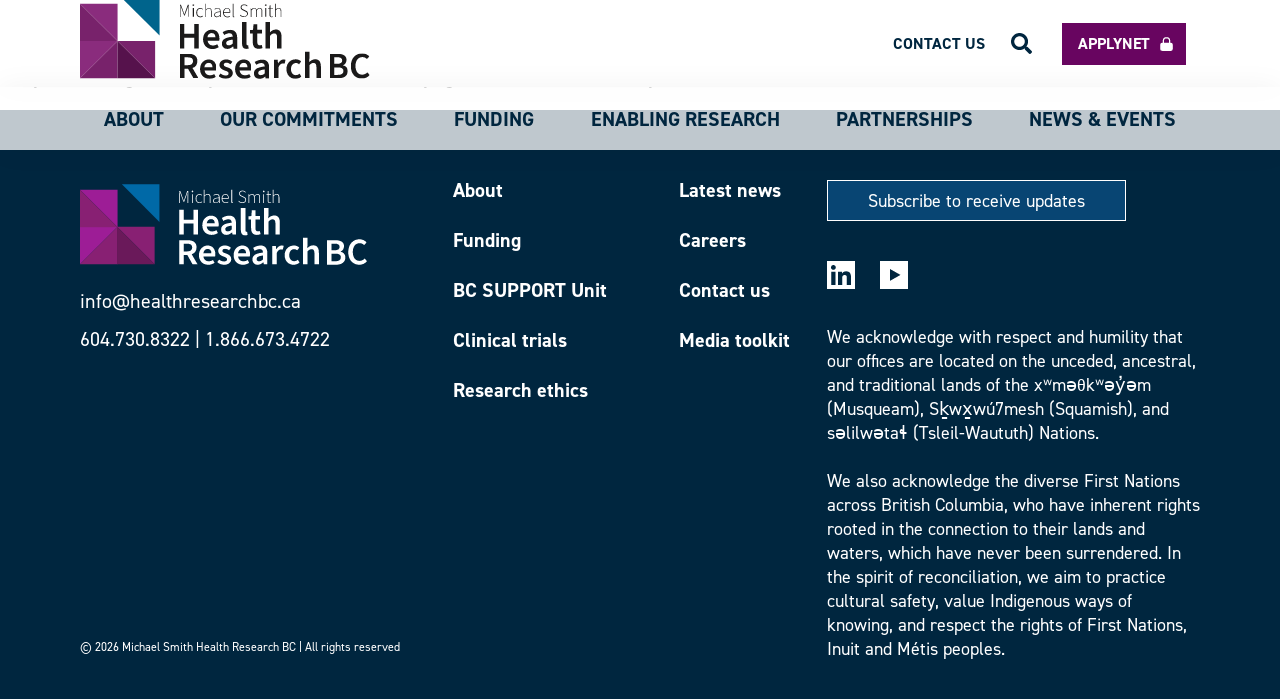

--- FILE ---
content_type: application/javascript
request_url: https://healthresearchbc.ca/wp-content/themes/msfhr/js/modals.js
body_size: 998
content:
jQuery(document).ready(function ($) {
  $('.js-modal-slider').on('click', function (e) {
    $('.modal-slider').show();
    $('body').addClass('modal-open');
  });

  $('.js-modal-people-slider').on('change', function (e) {
    $('.modal-slider').show();
    $('body').addClass('modal-open');
  });

  function openModalById(target_id, trackEvent = false) {
    var strip_word = target_id.replace("modal-", "");
    $('#open-' + strip_word).show();
    $('#open-modal-' + strip_word).show();
    $('body').addClass('modal-open');

    // Update URL with modal ID
    history.pushState(null, null, '#modal-' + strip_word);

    // Only track if explicitly requested
    if (trackEvent) {
      // Get modal title for tracking - using first() to get only one h3
      var modalTitle = $('#open-' + strip_word + ' .modal-content h3').first().text();

      // Track in GA4 only
      if (typeof gtag !== 'undefined') {
        gtag('event', 'modal_view', {
          'modal_title': modalTitle
        });
      }
    }
  }

  // Open modal on click - WITH tracking
  $("body").on('click', '.js-open-modal', function (e) {
    var target_id = $(this).attr("id");
    openModalById(target_id, true);  // true = track this event
  });

  // Open modal on page load if hash matches an ID - WITH tracking for direct visits
  var hash = window.location.hash;
  if (hash) {
    var target_id = hash.replace("#modal-", "");

    if ($("#" + target_id).length) {
      openModalById(target_id, true);  // true = track this event
    }
  }

  $("body").on('click', '.js-serie-modal', function (e) {
    var modalID = e.target.id
    $('#open-' + modalID).show();
    $('body').addClass('modal-open');
  });

  $('.js-modal').on('click', function () {
    var target_id = $(this).attr("id"),
      strip_word = target_id.replace("card-", "");
    $('#modal-' + strip_word).show();
    $('body').addClass('modal-open');
  });

  $('body').on("click", ".js-popup-close", function () {
    $(".modal").css("display", "none");
    $('body').removeClass('modal-open');

    // Remove hash from URL without jumping to top
    history.replaceState("", document.title, window.location.pathname + window.location.search);
  });

  // Handle browser back/forward buttons - NO tracking
  window.addEventListener('popstate', function (event) {
    // Close all modals first
    $(".modal").css("display", "none");
    $('body').removeClass('modal-open');

    // Check if there's a hash in the URL
    var hash = window.location.hash;
    if (hash) {
      var target_id = hash.replace("#modal-", "");
      if ($("#" + target_id).length) {
        openModalById(target_id, false);  // false = don't track this event
      }
    }
  });
});

// Speaker Modal Scripts
var slideIndex = 1;
showSlides(slideIndex);

// Next/previous controls
function plusSlides(n) {
  showSlides(slideIndex += n);
}

function currentSlide(n) {
  showSlides(slideIndex = n);
}

function showSlides(n) {
  var i;
  var modalSlides = document.getElementsByClassName("modalSlide");

  if (n > modalSlides.length) { slideIndex = 1 }
  if (n < 1) { slideIndex = modalSlides.length }
  for (i = 0; i < modalSlides.length; i++) {
    modalSlides[i].style.display = "none";
  }

  modalSlides[slideIndex - 1].style.display = "block";
  modalSlides[slideIndex - 1].className += " animate";
}


--- FILE ---
content_type: image/svg+xml
request_url: https://healthresearchbc.ca/wp-content/themes/msfhr/assets/img/new_logo_small.svg
body_size: 426
content:
<?xml version="1.0" encoding="UTF-8"?>
<svg width="163px" height="47px" viewBox="0 0 163 47" version="1.1" xmlns="http://www.w3.org/2000/svg" xmlns:xlink="http://www.w3.org/1999/xlink">
    <title>Logos_small</title>
    <g id="Page-1" stroke="none" stroke-width="1" fill="none" fill-rule="evenodd">
        <g id="logo-update---MSFHR" transform="translate(-98.000000, -250.000000)">
            <g id="Logos_small" transform="translate(98.000000, 250.405524)">
                <g id="Group-2" transform="translate(0.000000, 0.000000)">
                    <g id="MSHRBC_CMYK" transform="translate(0.000000, 2.594476)">
                        <polyline id="Fill-1" fill="#8A2C7D" points="0 21.2850609 18.5463005 21.2850609 0 39.8310707 0 21.2850609"></polyline>
                        <polyline id="Fill-2" fill="#78226B" points="37.0937639 39.8310707 18.5474634 21.2850609 37.0937639 21.2850609 37.0937639 39.8310707"></polyline>
                        <polyline id="Fill-3" fill="#8A2C7D" points="0 2.7387604 18.5463005 2.7387604 18.5463005 21.2850609 0 2.7387604"></polyline>
                        <polyline id="Fill-4" fill="#78226B" points="18.5463005 21.2850609 18.5463005 39.8310707 0 39.8310707 18.5463005 21.2850609"></polyline>
                        <polyline id="Fill-5" fill="#56124C" points="37.0937639 39.8310707 18.5474634 39.8310707 18.5474634 21.2850609 37.0937639 39.8310707"></polyline>
                        <polyline id="Fill-6" fill="#78226B" points="0 2.7387604 18.5463005 21.2850609 0 21.2850609 0 2.7387604"></polyline>
                        <polyline id="Fill-7" fill="#00648C" points="39.340937 18.5463005 20.7946365 0 39.340937 0 39.340937 18.5463005"></polyline>
                    </g>
                </g>
            </g>
        </g>
    </g>
</svg>


--- FILE ---
content_type: application/javascript
request_url: https://healthresearchbc.ca/wp-content/themes/msfhr/js/scripts.js
body_size: 346
content:
jQuery(document).ready(function ($) {
  $('main a').each(function () {
    const link_href = $(this).attr('href')

    // Element 'a' has href
    if (link_href !== undefined && link_href.startsWith('http')) {
      if (link_href.indexOf('/wp-content/uploads/') >= 0) {
        $(this).addClass('add-icon-download')
      } else if (link_href.indexOf('healthresearchbc') == -1) {
        $(this).addClass('add-icon-external')
      }
    }
  })

  $('.search-icon-header').on('click', function () {
    $('.modal-search').show()
    $('.search-query').focus()
    $('body').addClass('modal-open')
  })

  $(document).on('click', '.outter-pagination-first', function () {
    $('.paginationjs-page').first().trigger('click')
  })

  $(document).on('click', '.outter-pagination-last', function () {
    $('.paginationjs-page').last().trigger('click')
  })

  $(document).on('click', '.js-faq-title', function () {
    $(this).toggleClass('open-accordion-title')
  })

  $('.js-jumpto').click(function () {
    $('html, body').animate(
      {
        scrollTop: $($(this).attr('href')).offset().top - 100,
      },
      500,
    )
  })
})


--- FILE ---
content_type: image/svg+xml
request_url: https://healthresearchbc.ca/wp-content/themes/msfhr/assets/img/top.svg
body_size: 513
content:
<?xml version="1.0" encoding="UTF-8"?>
<svg id="Layer_2" data-name="Layer 2" xmlns="http://www.w3.org/2000/svg" viewBox="0 0 63 63">
  <defs>
    <style>
      .cls-1 {
        fill: #939598;
      }

      .cls-2 {
        fill: none;
        stroke: #939598;
        stroke-linecap: round;
        stroke-miterlimit: 4;
        stroke-width: 3px;
      }
    </style>
  </defs>
  <g id="Layer_1-2" data-name="Layer 1">
    <g>
      <g id="Community-update">
        <g id="Path-2-Copy-4">
          <polyline class="cls-2" points="43.42 24.41 32.1 13.09 20.79 24.41"/>
        </g>
      </g>
      <rect class="cls-2" x="1.5" y="1.5" width="60" height="60"/>
      <g>
        <path class="cls-1" d="m25.02,38.96h-3.17v12.67h-2.73v-12.67h-3.17v-2.62h9.07v2.62Z"/>
        <path class="cls-1" d="m36.75,43.97c0,4.41-1.55,7.91-5.09,7.91s-5.07-3.47-5.07-7.87,1.55-7.91,5.11-7.91,5.05,3.47,5.05,7.87Zm-2.8.04c0-3.26-.68-5.18-2.29-5.18s-2.27,1.88-2.27,5.13.68,5.18,2.32,5.18,2.25-1.88,2.25-5.13Z"/>
        <path class="cls-1" d="m48.85,41.21c0,3.3-2.38,4.94-4.98,4.94h-1.22v5.48h-2.73v-15.29h4.06c2.91,0,4.87,1.66,4.87,4.87Zm-2.73.04c0-1.27-.57-2.25-2.16-2.25h-1.31v4.48h1.36c1.4,0,2.12-.83,2.12-2.23Z"/>
      </g>
    </g>
  </g>
</svg>

--- FILE ---
content_type: application/javascript
request_url: https://healthresearchbc.ca/wp-content/themes/msfhr/js/misc.js?ver=1.0.0
body_size: 590
content:
(function () {
  // ** PAGE: OUR PEOPLE ** filter class toggle
  const inputTags = document.querySelectorAll('input[type="radio"]')
  const allSelector = document.querySelector('.staff-toggle')

  if (allSelector) {
    allSelector.addEventListener('click', () => {
      inputTags.forEach(checkbox => {
        checkbox.checked = false
      })
    })
  }

  // ** PAGE: PEER REVIEW PROCESS ** principles logic
  const principlesTitles = document.querySelectorAll('.principle-title');
  const principlesDescriptions = document.querySelectorAll('.principle-description');

  const removeActiveClassOnClick = () => {
    const principlesConnectors = document.querySelectorAll('.principle-connector');

    principlesTitles.forEach((titles, i) => {
      if (titles.classList.contains('principle-title__active')) {
        titles.classList.remove('principle-title__active', 'pointer__active')
        principlesConnectors[i].classList.remove('connector__active');
      }
    })
    principlesDescriptions.forEach(descriptions => {
      if (descriptions.classList.contains('principle-description__active')) {
        descriptions.classList.remove('principle-description__active', 'pointer__active')
      }
    })
  }

  const showTitleDescription = (title) => {
    principlesDescriptions.forEach(description => {
      const titleIDToCompare = title.id.slice(10, 11);
      const descriptionIDToCompare = description.id.slice(10, 11);
      if (descriptionIDToCompare === titleIDToCompare) {
        description.classList.add('principle-description__active')
      }
    })
  }

  const addActiveClassOnLoad = () => {
    if (principlesTitles) {
      principlesTitles[0].classList.add('principle-title__active', 'pointer__active')
    }
    if (principlesDescriptions) {
      principlesDescriptions[0].classList.add('principle-description__active')
    }
  }

  const toggleActiveClassOnClick = () => {
    const principlesConnectors = document.querySelectorAll('.principle-connector');
    if (principlesTitles) {
      principlesTitles.forEach((title, i) => {
        title.addEventListener('click', (e) => {
          removeActiveClassOnClick()
          showTitleDescription(e.target)
          e.target.classList.toggle('principle-title__active')
          principlesConnectors[i].classList.toggle('connector__active')
        })
      })
    }
  }

  const toggleActiveConnectorsOnLoad = () => {
    const principlesConnectors = document.querySelectorAll('.principle-connector');
    principlesConnectors[0].classList.add('connector__active');
  }

  document.addEventListener('DOMContentLoaded', () => {
    addActiveClassOnLoad()
    setTimeout(() => {
      toggleActiveClassOnClick()
      toggleActiveConnectorsOnLoad();
    }, 5)
  })
})();


--- FILE ---
content_type: application/javascript
request_url: https://healthresearchbc.ca/wp-content/themes/msfhr/js/navigation.js?ver=1.0.0
body_size: 955
content:
;(function () {
  // Variables assignment
  const menuContainer = document.getElementsByClassName(
    'container-main-menu',
  )[0]
  const menuIcon = document.querySelectorAll('.icon-menu')
  const openMenuIcon = document.getElementById('icon-menu__open')
  const closeMenuIcon = document.getElementById('icon-menu__close')
  const logo = document.querySelector('.header-logo')
  const menuItemHasChildren = document.querySelectorAll(
    '.menu-item-has-children',
  )
  const submenu = document.querySelectorAll('.sub-menu')
  const warningBar = document.querySelectorAll(
    '.main-navigation .warning-bar',
  )[0]
  const siteHeader = document.querySelector('.site-header')
  const mainNavigation = document.querySelector('.main-navigation')
  const applynetButton = document.getElementById('menu-item-applynet')
  const patientsCornerButton = document.getElementById(
    'menu-item-patientscorner',
  )
  const logoScroll = document.querySelector('.header-logo--scroll')
  const searchModal = document.querySelector('.modal-search')

  // Show/hide mobile classes
  function toggleMobileMenu() {
    openMenuIcon.classList.toggle('el-hidden')
    menuContainer.classList.toggle('el-show')
    closeMenuIcon.classList.toggle('el-show')
    logo.classList.toggle('el-hidden')
    warningBar.classList.toggle('el-show')
    document.body.classList.toggle('lock-overflow-y')
  }

  // Toggle onscroll navbar resize
  function toggleScrollNav() {
    if (
      document.body.scrollTo > 600 ||
      document.documentElement.scrollTop > 600
    ) {
      siteHeader.classList.add('site-header__scrolled')
      logo.classList.add('header-logo__scrolled')
      mainNavigation.classList.add('main-navigation__scrolled')
      // applynetButton.classList.add('applynet__scrolled')
      // patientsCornerButton.classList.add('patients__scrolled')
      submenu.forEach(sub => {
        sub.classList.add('sub-menu__scrolled')
      })
      menuContainer.classList.add('menu-container__scrolled')
      logoScroll.classList.add('header-logo--scroll__scrolled')
      searchModal.classList.add('modal-search__scrolled')
    } else {
      logo.classList.remove('header-logo__scrolled')
      siteHeader.classList.remove('site-header__scrolled')
      mainNavigation.classList.remove('main-navigation__scrolled')
      // applynetButton.classList.remove('applynet__scrolled')
      // patientsCornerButton.classList.remove('patients__scrolled')
      submenu.forEach(sub => {
        sub.classList.remove('sub-menu__scrolled')
      })
      menuContainer.classList.remove('menu-container__scrolled')
      logoScroll.classList.remove('header-logo--scroll__scrolled')
      searchModal.classList.remove('modal-search__scrolled')
    }
  }

  // Toggle function above on icon click
  menuIcon.forEach(icon => {
    icon.addEventListener('click', () => {
      toggleMobileMenu()
    })
  })

  // Toggle all submenus on all menu-items-has-children click
  menuItemHasChildren.forEach(item => {
    item.addEventListener('click', e => {
      const clickedItem = e.target
      const child = clickedItem.querySelector('.sub-menu')
      child.classList.toggle('el-show')
      clickedItem.classList.toggle('el-rotate')
    })
  })

  window.addEventListener('scroll', () => {
    toggleScrollNav()
  })

  // open submenu on load if page is open
  function checkOpen() {
    menuItemHasChildren.forEach(item => {
      if (item.classList.contains('current-menu-parent')) {
        const { children } = item
        item.classList.add('el-rotate')
        children[1].classList.add('el-show')
      }
    })
  }

  window.addEventListener('load', () => {
    checkOpen()
  })

  // for mobile sub sub menu
  const mobileSubList = document.querySelectorAll(
    '.main-menu > .menu-item.menu-item-has-children .sub-menu .menu-item-has-children',
  )

  const mobileSubMenu = document.querySelectorAll(
    '.main-menu > .menu-item.menu-item-has-children .sub-menu .menu-item-has-children > .sub-menu',
  )

  mobileSubList.forEach((item, index) => {
    item.addEventListener('click', () => {
      item.classList.toggle('el-rotate')
      mobileSubMenu[index].classList.toggle('el-hidden')
      mobileSubMenu[index].classList.toggle('sub-show')
      console.log(mobileSubMenu[index])
    })
  })
})()


--- FILE ---
content_type: image/svg+xml
request_url: https://healthresearchbc.ca/wp-content/themes/msfhr/assets/img/HealthResearchBC_logo.svg
body_size: 4250
content:
<?xml version="1.0" encoding="utf-8"?>
<!-- Generator: Adobe Illustrator 26.2.1, SVG Export Plug-In . SVG Version: 6.00 Build 0)  -->
<svg version="1.1" id="Layer_1" xmlns="http://www.w3.org/2000/svg" xmlns:xlink="http://www.w3.org/1999/xlink" x="0px" y="0px"
	 viewBox="0 0 167 52" style="enable-background:new 0 0 167 52;" xml:space="preserve">
<style type="text/css">
	.st0{fill-rule:evenodd;clip-rule:evenodd;fill:#8A2C7D;}
	.st1{fill-rule:evenodd;clip-rule:evenodd;fill:#78226B;}
	.st2{fill-rule:evenodd;clip-rule:evenodd;fill:#56124C;}
	.st3{fill-rule:evenodd;clip-rule:evenodd;fill:#00648C;}
	.st4{fill-rule:evenodd;clip-rule:evenodd;fill:#1A1919;}
	.st5{filter:url(#Adobe_OpacityMaskFilter);}
	.st6{fill-rule:evenodd;clip-rule:evenodd;fill:#FFFFFF;}
	.st7{mask:url(#mask-2_00000142872947363906446680000008515487046696477361_);fill-rule:evenodd;clip-rule:evenodd;fill:#1A1919;}
	.st8{filter:url(#Adobe_OpacityMaskFilter_00000098216091847627996080000004521057411077459366_);}
	.st9{mask:url(#mask-2_00000022523441906517111190000001410724546599141298_);fill-rule:evenodd;clip-rule:evenodd;fill:#1A1919;}
	.st10{filter:url(#Adobe_OpacityMaskFilter_00000028303685897555871680000015217264633124065954_);}
	.st11{mask:url(#mask-2_00000111889324403286426230000005743725726874099624_);fill-rule:evenodd;clip-rule:evenodd;fill:#1A1919;}
	.st12{filter:url(#Adobe_OpacityMaskFilter_00000139991341539221820110000007605207127655649970_);}
	.st13{mask:url(#mask-2_00000120561315323453811050000003033024361878203579_);fill-rule:evenodd;clip-rule:evenodd;fill:#1A1919;}
	.st14{filter:url(#Adobe_OpacityMaskFilter_00000170263286942058407810000001658870399358451898_);}
	.st15{mask:url(#mask-2_00000169543907398545513350000002136752139948200617_);fill-rule:evenodd;clip-rule:evenodd;fill:#1A1919;}
	.st16{filter:url(#Adobe_OpacityMaskFilter_00000050642258083140441770000004600030293939722138_);}
	.st17{mask:url(#mask-2_00000036947385117810158500000011281402721923971501_);fill-rule:evenodd;clip-rule:evenodd;fill:#1A1919;}
	.st18{filter:url(#Adobe_OpacityMaskFilter_00000101782534320262993460000007916814571769882762_);}
	.st19{mask:url(#mask-2_00000165204932770613502890000015051308155386983043_);fill-rule:evenodd;clip-rule:evenodd;fill:#1A1919;}
	.st20{filter:url(#Adobe_OpacityMaskFilter_00000145769376362285885330000008704678946107563664_);}
	.st21{mask:url(#mask-4_00000152968008415043025770000008840103765281794474_);fill-rule:evenodd;clip-rule:evenodd;fill:#1A1919;}
	.st22{filter:url(#Adobe_OpacityMaskFilter_00000098926596370454489640000002912238920070506165_);}
	.st23{mask:url(#mask-4_00000047028942379783773650000000167590036782649218_);fill-rule:evenodd;clip-rule:evenodd;fill:#1A1919;}
</style>
<g id="Page-1">
	<g id="logo-update---MSFHR" transform="translate(-98.000000, -30.000000)">
		<g id="Group_00000000186598054735458410000002143384302322369725_" transform="translate(98.000000, 23.177175)">
			<g id="Group-2" transform="translate(-0.000000, -0.000000)">
				<g id="MSHRBC_CMYK" transform="translate(-0.000000, 9.822825)">
					<polyline id="Fill-1" class="st0" points="0,24 20.9,24 0,44.9 0,24 					"/>
					<polyline id="Fill-2" class="st1" points="41.8,44.9 20.9,24 41.8,24 41.8,44.9 					"/>
					<polyline id="Fill-3" class="st0" points="0,3.1 20.9,3.1 20.9,24 0,3.1 					"/>
					<polyline id="Fill-4" class="st1" points="20.9,24 20.9,44.9 0,44.9 20.9,24 					"/>
					<polyline id="Fill-5" class="st2" points="41.8,44.9 20.9,44.9 20.9,24 41.8,44.9 					"/>
					<polyline id="Fill-6" class="st1" points="0,3.1 20.9,24 0,24 0,3.1 					"/>
					<polyline id="Fill-7" class="st3" points="44.3,20.9 23.4,0 44.3,0 44.3,20.9 					"/>
					<path id="Fill-8" class="st4" d="M55.6,3.6h0.6l1.4,4c0.2,0.5,0.4,1,0.5,1.5h0c0.2-0.5,0.3-1,0.5-1.5l1.4-4h0.6v6.8h-0.4V5.9
						c0-0.5,0-1.3,0.1-1.8h0l-0.5,1.5l-1.5,4.1H58l-1.5-4.1L56,4h0C56,4.6,56,5.3,56,5.9v4.6h-0.4V3.6"/>
					<path id="Fill-9" class="st4" d="M62.8,10.4h0.6v-5h-0.6V10.4z M62.6,3.8c0-0.2,0.2-0.4,0.5-0.4s0.5,0.2,0.5,0.4
						c0,0.2-0.2,0.4-0.5,0.4S62.6,4.1,62.6,3.8L62.6,3.8z"/>
					<path id="Fill-10" class="st4" d="M64.7,8c0-1.7,1.1-2.6,2.2-2.6c0.7,0,1.1,0.3,1.5,0.6l-0.2,0.3c-0.3-0.3-0.7-0.5-1.2-0.5
						c-1,0-1.8,0.9-1.8,2.2c0,1.3,0.7,2.2,1.8,2.2c0.5,0,1-0.2,1.3-0.5l0.2,0.3c-0.4,0.4-0.9,0.7-1.6,0.7C65.6,10.6,64.7,9.6,64.7,8
						"/>
					<path id="Fill-11" class="st4" d="M69.7,3h0.4v2.2l0,1.1c0.5-0.5,1-0.9,1.7-0.9c1,0,1.5,0.6,1.5,1.9v3.2h-0.4V7.3
						c0-1.1-0.3-1.6-1.1-1.6c-0.6,0-1,0.3-1.6,1v3.8h-0.4V3"/>
					<path id="Fill-12" class="st4" d="M77.9,9.4V7.7c-2.1,0.2-2.8,0.7-2.8,1.5c0,0.7,0.5,1,1.1,1C76.7,10.2,77.3,9.9,77.9,9.4z
						 M74.7,9.2c0-1.1,1-1.6,3.2-1.9c0-0.8-0.2-1.6-1.2-1.6c-0.7,0-1.3,0.3-1.6,0.6L74.9,6c0.3-0.3,1-0.6,1.8-0.6
						c1.2,0,1.6,0.9,1.6,1.9v3.2h-0.4l-0.1-0.7h0c-0.5,0.4-1.1,0.8-1.8,0.8C75.3,10.6,74.7,10.1,74.7,9.2L74.7,9.2z"/>
					<path id="Fill-13" class="st4" d="M83.3,7.6c0-1.3-0.6-1.9-1.5-1.9c-0.8,0-1.6,0.7-1.7,1.9H83.3z M79.6,8
						c0-1.6,1.1-2.6,2.2-2.6c1.2,0,1.9,0.8,1.9,2.3c0,0.1,0,0.2,0,0.4h-3.6c0,1.3,0.8,2.2,1.9,2.2c0.5,0,1-0.2,1.3-0.4l0.2,0.3
						c-0.4,0.3-0.8,0.5-1.6,0.5C80.6,10.6,79.6,9.6,79.6,8L79.6,8z"/>
					<path id="Fill-14" class="st4" d="M85,9.8V3h0.4v6.9c0,0.2,0.1,0.3,0.2,0.3c0,0,0.1,0,0.2,0l0.1,0.3c-0.1,0.1-0.2,0.1-0.3,0.1
						C85.2,10.6,85,10.3,85,9.8"/>
					<path id="Fill-15" class="st4" d="M89,9.5l0.3-0.3c0.5,0.6,1.2,0.9,2,0.9c1.1,0,1.7-0.6,1.7-1.4c0-0.9-0.6-1.1-1.2-1.4l-1-0.5
						c-0.6-0.3-1.4-0.7-1.4-1.7c0-1,0.8-1.7,2-1.7c0.8,0,1.5,0.4,1.9,0.8l-0.3,0.3c-0.4-0.4-0.9-0.7-1.6-0.7c-0.9,0-1.5,0.5-1.5,1.2
						c0,0.8,0.7,1.1,1.2,1.3l1,0.5c0.8,0.3,1.4,0.8,1.4,1.8c0,1-0.9,1.8-2.2,1.8C90.3,10.6,89.5,10.1,89,9.5"/>
					<path id="Fill-16" class="st4" d="M94.8,5.5h0.4l0.1,0.8h0c0.4-0.5,1-0.9,1.6-0.9c0.8,0,1.2,0.4,1.4,1c0.6-0.6,1.1-1,1.7-1
						c1,0,1.5,0.6,1.5,1.9v3.2h-0.4V7.3c0-1.1-0.4-1.6-1.1-1.6c-0.5,0-0.9,0.3-1.5,1v3.8h-0.4V7.3c0-1.1-0.4-1.6-1.1-1.6
						c-0.5,0-0.9,0.3-1.5,1v3.8h-0.4V5.5"/>
					<path id="Fill-17" class="st4" d="M103.1,10.4h0.6v-5h-0.6V10.4z M102.9,3.8c0-0.2,0.2-0.4,0.5-0.4s0.5,0.2,0.5,0.4
						c0,0.2-0.2,0.4-0.5,0.4S102.9,4.1,102.9,3.8L102.9,3.8z"/>
					<path id="Fill-18" class="st4" d="M105.5,9.1V5.8h-0.8V5.5l0.8,0l0.1-1.6h0.4v1.6h1.4v0.4h-1.4v3.3c0,0.6,0.2,1.1,0.8,1.1
						c0.2,0,0.4,0,0.6-0.2l0.1,0.3c-0.3,0.1-0.6,0.2-0.8,0.2C105.8,10.6,105.5,10,105.5,9.1"/>
					<path id="Fill-19" class="st4" d="M108.5,3h0.4v2.2l0,1.1c0.5-0.5,1-0.9,1.7-0.9c1,0,1.5,0.6,1.5,1.9v3.2h-0.4V7.3
						c0-1.1-0.3-1.6-1.1-1.6c-0.6,0-1,0.3-1.6,1v3.8h-0.4V3"/>
					<polyline id="Fill-20" class="st4" points="55.6,14.4 58.1,14.4 58.1,19.9 63.6,19.9 63.6,14.4 66.1,14.4 66.1,28.1 63.6,28.1 
						63.6,22.1 58.1,22.1 58.1,28.1 55.6,28.1 55.6,14.4 					"/>
					<path id="Fill-21" class="st4" d="M75.4,21.9c0-1.5-0.7-2.4-2.1-2.4c-1.2,0-2.2,0.8-2.4,2.4H75.4z M68.5,23
						c0-3.4,2.3-5.4,4.8-5.4c2.8,0,4.3,2,4.3,4.9c0,0.5,0,0.9-0.1,1.3H71c0.3,1.7,1.3,2.7,3,2.7c0.9,0,1.7-0.3,2.4-0.7l0.8,1.6
						c-1,0.7-2.2,1.1-3.6,1.1C70.8,28.4,68.5,26.4,68.5,23L68.5,23z"/>
					<path id="Fill-22" class="st4" d="M85,25.4v-2.2c-2.8,0.3-3.6,1-3.6,2c0,0.9,0.6,1.2,1.4,1.2C83.6,26.4,84.3,26.1,85,25.4z
						 M79,25.4c0-2.3,1.8-3.4,6-3.9c0-1.1-0.5-1.9-1.8-1.9c-1,0-2,0.4-2.9,1l-0.9-1.6c1.1-0.7,2.6-1.3,4.2-1.3
						c2.6,0,3.9,1.6,3.9,4.5v6.1h-2L85.3,27h-0.1c-0.9,0.8-1.9,1.4-3.1,1.4C80.2,28.4,79,27.2,79,25.4L79,25.4z"/>
					<path id="Fill-23" class="st4" d="M90.2,25.4V13.3h2.5v12.3c0,0.6,0.3,0.8,0.5,0.8c0.1,0,0.2,0,0.4,0l0.3,1.8
						c-0.3,0.1-0.7,0.2-1.3,0.2C90.9,28.4,90.2,27.3,90.2,25.4"/>
					<path id="Fill-24" class="st4" d="M96.2,24.6v-4.9h-1.5v-1.9l1.6-0.1l0.3-3.2h2.1v3.2h2.6v2h-2.6v4.9c0,1.2,0.5,1.8,1.4,1.8
						c0.4,0,0.7-0.1,1.1-0.2l0.4,1.7c-0.5,0.3-1.3,0.4-2.1,0.4C97.1,28.4,96.2,26.9,96.2,24.6"/>
					<path id="Fill-25" class="st4" d="M103.3,13.3h2.5v3.8l-0.1,2c0.8-0.8,1.9-1.6,3.3-1.6c2.2,0,3.2,1.5,3.2,4.1v6.5h-2.5V22
						c0-1.7-0.5-2.3-1.6-2.3c-0.9,0-1.5,0.4-2.3,1.3v7.2h-2.5V13.3"/>
					<g id="Group-34" transform="translate(55.628990, 31.132496)">
						<g id="Clip-27">
						</g>
						<defs>
							<filter id="Adobe_OpacityMaskFilter" filterUnits="userSpaceOnUse" x="0" y="0" width="10.3" height="13.8">
								<feColorMatrix  type="matrix" values="1 0 0 0 0  0 1 0 0 0  0 0 1 0 0  0 0 0 1 0"/>
							</filter>
						</defs>
						
							<mask maskUnits="userSpaceOnUse" x="0" y="0" width="10.3" height="13.8" id="mask-2_00000142872947363906446680000008515487046696477361_">
							<g class="st5">
								<polygon id="path-1_00000044895208325897898700000008131459281696251812_" class="st6" points="0,0 67.7,0 67.7,14 0,14 
																	"/>
							</g>
						</mask>
						<path id="Fill-26" class="st7" d="M4.4,6.4c1.9,0,2.9-0.8,2.9-2.3c0-1.6-1-2.1-2.9-2.1H2.5v4.4H4.4z M0,0h4.6
							c2.9,0,5.1,1,5.1,4.1C9.7,6.2,8.6,7.5,7,8l3.3,5.7H7.5L4.5,8.4h-2v5.3H0V0L0,0z"/>
						<defs>
							
								<filter id="Adobe_OpacityMaskFilter_00000163754224938593267460000011987372003664472221_" filterUnits="userSpaceOnUse" x="11.2" y="3.2" width="9.1" height="10.9">
								<feColorMatrix  type="matrix" values="1 0 0 0 0  0 1 0 0 0  0 0 1 0 0  0 0 0 1 0"/>
							</filter>
						</defs>
						
							<mask maskUnits="userSpaceOnUse" x="11.2" y="3.2" width="9.1" height="10.9" id="mask-2_00000022523441906517111190000001410724546599141298_">
							<g style="filter:url(#Adobe_OpacityMaskFilter_00000163754224938593267460000011987372003664472221_);">
								<polygon id="path-1_00000031183154927495034650000004529086354680420530_" class="st6" points="0,0 67.7,0 67.7,14 0,14 
																	"/>
							</g>
						</mask>
						<path id="Fill-28" class="st9" d="M18.1,7.5c0-1.5-0.7-2.4-2.1-2.4c-1.2,0-2.2,0.8-2.4,2.4H18.1z M11.2,8.6
							c0-3.4,2.3-5.4,4.8-5.4c2.8,0,4.3,2,4.3,4.9c0,0.5,0,0.9-0.1,1.3h-6.5c0.3,1.7,1.3,2.7,3,2.7c0.9,0,1.7-0.3,2.4-0.7l0.8,1.6
							c-1,0.7-2.2,1.1-3.6,1.1C13.5,14,11.2,12,11.2,8.6L11.2,8.6z"/>
						<defs>
							
								<filter id="Adobe_OpacityMaskFilter_00000163048590060550271950000010480475878963286664_" filterUnits="userSpaceOnUse" x="21.5" y="3.2" width="7.9" height="10.9">
								<feColorMatrix  type="matrix" values="1 0 0 0 0  0 1 0 0 0  0 0 1 0 0  0 0 0 1 0"/>
							</filter>
						</defs>
						
							<mask maskUnits="userSpaceOnUse" x="21.5" y="3.2" width="7.9" height="10.9" id="mask-2_00000111889324403286426230000005743725726874099624_">
							<g style="filter:url(#Adobe_OpacityMaskFilter_00000163048590060550271950000010480475878963286664_);">
								<polygon id="path-1_00000138540104250222929140000000167757246288460429_" class="st6" points="0,0 67.7,0 67.7,14 0,14 
																	"/>
							</g>
						</mask>
						<path id="Fill-29" class="st11" d="M21.5,12.5l1.1-1.4c0.9,0.7,1.8,1.1,2.9,1.1c1.1,0,1.6-0.5,1.6-1.2c0-0.9-1-1.2-2.2-1.6
							C23.4,8.8,22,7.9,22,6.3c0-1.8,1.5-3.1,3.8-3.1c1.4,0,2.6,0.5,3.4,1.3l-1.1,1.4C27.4,5.3,26.7,5,25.9,5c-1,0-1.5,0.5-1.5,1.1
							c0,0.8,0.7,1.1,2,1.5c1.6,0.5,3,1.4,3,3.2c0,1.8-1.4,3.2-4,3.2C23.9,14,22.5,13.5,21.5,12.5"/>
						<defs>
							
								<filter id="Adobe_OpacityMaskFilter_00000003106404416461904330000008729565887733557896_" filterUnits="userSpaceOnUse" x="30.7" y="3.2" width="9.1" height="10.9">
								<feColorMatrix  type="matrix" values="1 0 0 0 0  0 1 0 0 0  0 0 1 0 0  0 0 0 1 0"/>
							</filter>
						</defs>
						
							<mask maskUnits="userSpaceOnUse" x="30.7" y="3.2" width="9.1" height="10.9" id="mask-2_00000120561315323453811050000003033024361878203579_">
							<g style="filter:url(#Adobe_OpacityMaskFilter_00000003106404416461904330000008729565887733557896_);">
								<polygon id="path-1_00000048477228101606695930000005395089715828964797_" class="st6" points="0,0 67.7,0 67.7,14 0,14 
																	"/>
							</g>
						</mask>
						<path id="Fill-30" class="st13" d="M37.6,7.5c0-1.5-0.7-2.4-2.1-2.4c-1.2,0-2.2,0.8-2.4,2.4H37.6z M30.7,8.6
							c0-3.4,2.3-5.4,4.8-5.4c2.8,0,4.3,2,4.3,4.9c0,0.5,0,0.9-0.1,1.3h-6.5c0.3,1.7,1.3,2.7,3,2.7c0.9,0,1.7-0.3,2.4-0.7l0.8,1.6
							c-1,0.7-2.2,1.1-3.6,1.1C33,14,30.7,12,30.7,8.6L30.7,8.6z"/>
						<defs>
							
								<filter id="Adobe_OpacityMaskFilter_00000093156093797004737960000009504578885322350013_" filterUnits="userSpaceOnUse" x="41.2" y="3.2" width="8.5" height="10.9">
								<feColorMatrix  type="matrix" values="1 0 0 0 0  0 1 0 0 0  0 0 1 0 0  0 0 0 1 0"/>
							</filter>
						</defs>
						
							<mask maskUnits="userSpaceOnUse" x="41.2" y="3.2" width="8.5" height="10.9" id="mask-2_00000169543907398545513350000002136752139948200617_">
							<g style="filter:url(#Adobe_OpacityMaskFilter_00000093156093797004737960000009504578885322350013_);">
								<polygon id="path-1_00000021815035737827102620000015753700015795523482_" class="st6" points="0,0 67.7,0 67.7,14 0,14 
																	"/>
							</g>
						</mask>
						<path id="Fill-31" class="st15" d="M47.2,11V8.8c-2.8,0.3-3.6,1-3.6,2c0,0.9,0.6,1.2,1.4,1.2C45.8,12,46.5,11.7,47.2,11z
							 M41.2,11c0-2.3,1.8-3.4,6-3.9c0-1.1-0.5-1.9-1.8-1.9c-1,0-2,0.4-2.9,1l-0.9-1.6c1.1-0.7,2.6-1.3,4.2-1.3
							c2.6,0,3.9,1.6,3.9,4.5v6.1h-2l-0.2-1.1h-0.1c-0.9,0.8-1.9,1.4-3.1,1.4C42.4,14,41.2,12.8,41.2,11L41.2,11z"/>
						<defs>
							
								<filter id="Adobe_OpacityMaskFilter_00000082367074346715753730000009208615767570276514_" filterUnits="userSpaceOnUse" x="52.4" y="3.2" width="6.4" height="10.6">
								<feColorMatrix  type="matrix" values="1 0 0 0 0  0 1 0 0 0  0 0 1 0 0  0 0 0 1 0"/>
							</filter>
						</defs>
						
							<mask maskUnits="userSpaceOnUse" x="52.4" y="3.2" width="6.4" height="10.6" id="mask-2_00000036947385117810158500000011281402721923971501_">
							<g style="filter:url(#Adobe_OpacityMaskFilter_00000082367074346715753730000009208615767570276514_);">
								<polygon id="path-1_00000069376047376536560080000006085938112139252109_" class="st6" points="0,0 67.7,0 67.7,14 0,14 
																	"/>
							</g>
						</mask>
						<path id="Fill-32" class="st17" d="M52.4,3.4h2l0.2,1.9h0.1c0.8-1.3,1.8-2.1,2.9-2.1c0.5,0,0.9,0.1,1.2,0.2l-0.5,2.1
							c-0.3-0.1-0.6-0.1-1-0.1c-0.8,0-1.8,0.5-2.4,2.1v6.3h-2.5V3.4"/>
						<defs>
							
								<filter id="Adobe_OpacityMaskFilter_00000162315788072309502050000015604399305225384358_" filterUnits="userSpaceOnUse" x="59.3" y="3.2" width="8.4" height="10.9">
								<feColorMatrix  type="matrix" values="1 0 0 0 0  0 1 0 0 0  0 0 1 0 0  0 0 0 1 0"/>
							</filter>
						</defs>
						
							<mask maskUnits="userSpaceOnUse" x="59.3" y="3.2" width="8.4" height="10.9" id="mask-2_00000165204932770613502890000015051308155386983043_">
							<g style="filter:url(#Adobe_OpacityMaskFilter_00000162315788072309502050000015604399305225384358_);">
								<polygon id="path-1_00000129904548643556680270000006790908211120054163_" class="st6" points="0,0 67.7,0 67.7,14 0,14 
																	"/>
							</g>
						</mask>
						<path id="Fill-33" class="st19" d="M59.3,8.6c0-3.5,2.4-5.5,5.2-5.5c1.3,0,2.3,0.5,3,1.2l-1.2,1.6c-0.5-0.5-1-0.7-1.7-0.7
							c-1.6,0-2.8,1.3-2.8,3.4c0,2,1.1,3.4,2.7,3.4c0.8,0,1.5-0.3,2.1-0.8l1,1.6c-1,0.9-2.2,1.3-3.4,1.3C61.5,14,59.3,12,59.3,8.6"
							/>
					</g>
					<path id="Fill-35" class="st4" d="M125.2,30h2.5v3.8l-0.1,2c0.8-0.8,1.9-1.6,3.3-1.6c2.2,0,3.2,1.5,3.2,4.1v6.5h-2.5v-6.2
						c0-1.7-0.5-2.3-1.6-2.3c-0.9,0-1.5,0.4-2.3,1.3v7.2h-2.5V30"/>
					<g id="Group-39" transform="translate(139.053962, 30.879874)">
						<g id="Clip-37">
						</g>
						<defs>
							
								<filter id="Adobe_OpacityMaskFilter_00000176032403630715541630000014866887679501119138_" filterUnits="userSpaceOnUse" x="0" y="0.3" width="10" height="13.8">
								<feColorMatrix  type="matrix" values="1 0 0 0 0  0 1 0 0 0  0 0 1 0 0  0 0 0 1 0"/>
							</filter>
						</defs>
						
							<mask maskUnits="userSpaceOnUse" x="0" y="0.3" width="10" height="13.8" id="mask-4_00000152968008415043025770000008840103765281794474_">
							<g style="filter:url(#Adobe_OpacityMaskFilter_00000176032403630715541630000014866887679501119138_);">
								<polygon id="path-3_00000020371763736204146670000001757676937574329740_" class="st6" points="0,0 22.3,0 22.3,14.2 
									0,14.2 								"/>
							</g>
						</mask>
						<path id="Fill-36" class="st21" d="M4.5,12.1c2,0,3.1-0.7,3.1-2.2c0-1.4-1.1-2-3.1-2h-2v4.3H4.5z M4.2,5.9
							c1.9,0,2.7-0.7,2.7-1.9c0-1.3-0.9-1.8-2.6-1.8H2.5v3.7H4.2z M0,0.3h4.4c2.8,0,4.9,0.9,4.9,3.4c0,1.3-0.7,2.6-1.9,3v0.1
							C8.9,7,10,8.1,10,10c0,2.8-2.3,4-5.3,4H0V0.3L0,0.3z"/>
						<defs>
							
								<filter id="Adobe_OpacityMaskFilter_00000039836932689114362150000013066402569039639227_" filterUnits="userSpaceOnUse" x="11.7" y="0" width="10.5" height="14.3">
								<feColorMatrix  type="matrix" values="1 0 0 0 0  0 1 0 0 0  0 0 1 0 0  0 0 0 1 0"/>
							</filter>
						</defs>
						
							<mask maskUnits="userSpaceOnUse" x="11.7" y="0" width="10.5" height="14.3" id="mask-4_00000047028942379783773650000000167590036782649218_">
							<g style="filter:url(#Adobe_OpacityMaskFilter_00000039836932689114362150000013066402569039639227_);">
								<polygon id="path-3_00000178166948921461807790000011850049269560563129_" class="st6" points="0,0 22.3,0 22.3,14.2 
									0,14.2 								"/>
							</g>
						</mask>
						<path id="Fill-38" class="st23" d="M11.7,7.2C11.7,2.7,14.5,0,18,0c1.7,0,3.1,0.8,4,1.7l-1.3,1.5c-0.7-0.7-1.5-1.1-2.6-1.1
							c-2.2,0-3.8,1.9-3.8,4.9c0,3.1,1.4,5,3.7,5c1.2,0,2.1-0.5,2.9-1.3l1.3,1.5c-1.2,1.3-2.6,2-4.3,2C14.5,14.3,11.7,11.7,11.7,7.2
							"/>
					</g>
				</g>
			</g>
		</g>
	</g>
</g>
</svg>
